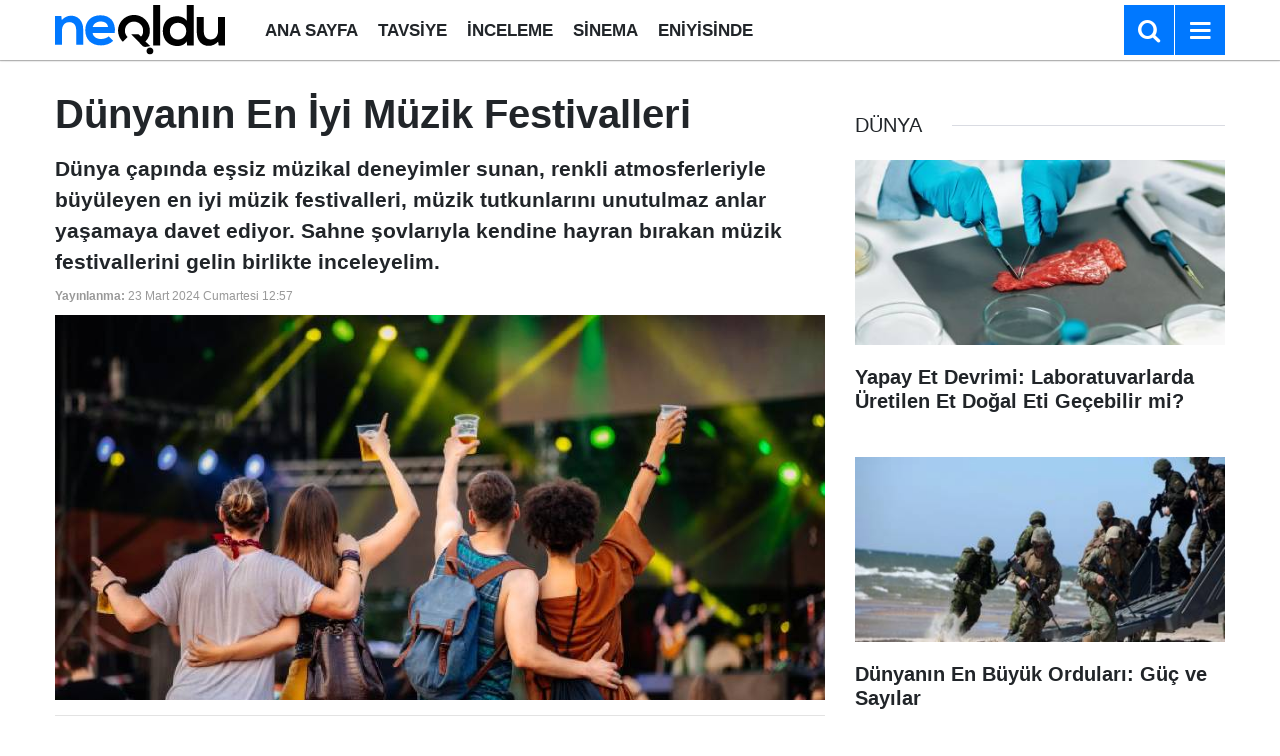

--- FILE ---
content_type: text/html; charset=utf-8
request_url: https://www.google.com/recaptcha/api2/aframe
body_size: 267
content:
<!DOCTYPE HTML><html><head><meta http-equiv="content-type" content="text/html; charset=UTF-8"></head><body><script nonce="-6qpTeYzKHhJf09PL5hbdw">/** Anti-fraud and anti-abuse applications only. See google.com/recaptcha */ try{var clients={'sodar':'https://pagead2.googlesyndication.com/pagead/sodar?'};window.addEventListener("message",function(a){try{if(a.source===window.parent){var b=JSON.parse(a.data);var c=clients[b['id']];if(c){var d=document.createElement('img');d.src=c+b['params']+'&rc='+(localStorage.getItem("rc::a")?sessionStorage.getItem("rc::b"):"");window.document.body.appendChild(d);sessionStorage.setItem("rc::e",parseInt(sessionStorage.getItem("rc::e")||0)+1);localStorage.setItem("rc::h",'1769023355644');}}}catch(b){}});window.parent.postMessage("_grecaptcha_ready", "*");}catch(b){}</script></body></html>